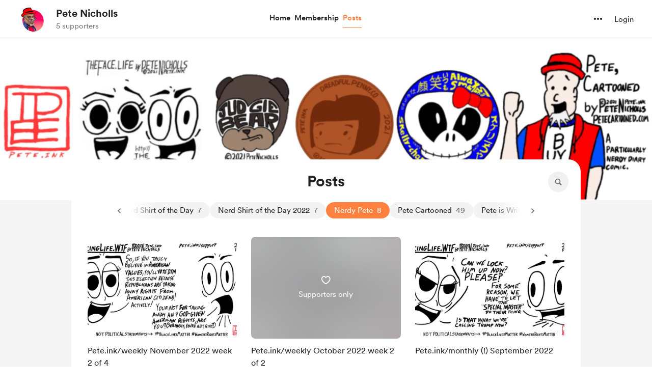

--- FILE ---
content_type: application/javascript
request_url: https://cdn.buymeacoffee.com/static/prod/11.3.9/build/assets/ArrowThicker-c47cc0d3.js
body_size: -140
content:
import{o as l,c as t,a as i,n as s}from"./app-faee6f7e.js";const h=["aria-label","width","height"],n={__name:"ArrowThicker",props:{fillClass:{default:"fill-white"},width:{default:"32"},height:{default:"32"}},setup(a){return(e,r)=>(l(),t("svg",{"aria-label":e.$t("lang.a11y.svg.arrow"),width:a.width,height:a.height,viewBox:"0 0 32 32",fill:"none",xmlns:"http://www.w3.org/2000/svg"},[i("path",{class:s(a.fillClass),d:"M13.2929 20.7071C13.659 21.0732 14.2384 21.0961 14.6312 20.7758L14.7071 20.7071L18.7071 16.7071C19.0732 16.341 19.0961 15.7616 18.7758 15.3688L18.7071 15.2929L14.7071 11.2929C14.3166 10.9024 13.6834 10.9024 13.2929 11.2929C12.9268 11.659 12.9039 12.2384 13.2242 12.6312L13.2929 12.7071L16.586 16L13.2929 19.2929C12.9268 19.659 12.9039 20.2384 13.2242 20.6312L13.2929 20.7071Z",fill:"black"},null,2)],8,h))}};export{n as _};
